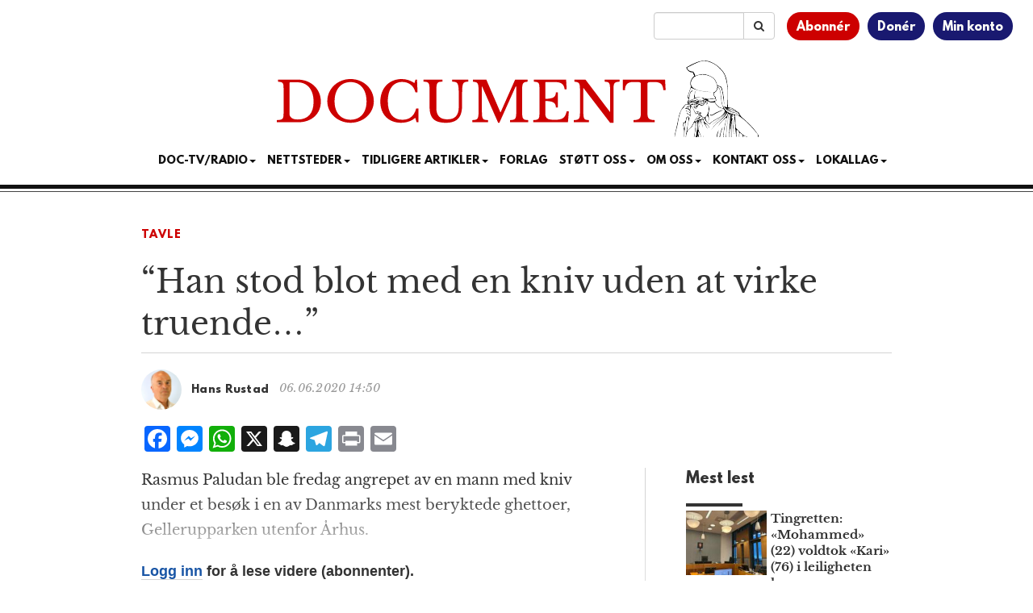

--- FILE ---
content_type: text/html; charset=UTF-8
request_url: https://www.document.no/2020/06/06/han-stod-blot-med-en-kniv-uden-at-virke-truende/
body_size: 15045
content:
<!DOCTYPE html>
<html
  lang="nb-NO">

<head>
  <meta charset="utf-8">
  <meta
    name="viewport"
    content="width=device-width, initial-scale=1"
  >
  <meta
    name="google-site-verification"
    content="WpADFxEUsKdcjmNiSV-yBoiFfj_F7Vifj-u-VGiz4To"
  >
  <title>“Han stod blot med en kniv uden at virke truende…”</title>
<meta name='robots' content='max-image-preview:large' />
	<style>img:is([sizes="auto" i], [sizes^="auto," i]) { contain-intrinsic-size: 3000px 1500px }</style>
	<link rel='dns-prefetch' href='//static.addtoany.com' />
<link rel='dns-prefetch' href='//stackpath.bootstrapcdn.com' />
<link rel='dns-prefetch' href='//cdn.jsdelivr.net' />
<link rel="alternate" type="application/rss+xml" title="Document &raquo; strøm" href="https://www.document.no/feed/" />
<link rel="alternate" type="application/rss+xml" title="Document &raquo; kommentarstrøm" href="https://www.document.no/comments/feed/" />
<link rel="alternate" type="application/rss+xml" title="Document &raquo; “Han stod blot med en kniv uden at virke truende…” kommentarstrøm" href="https://www.document.no/2020/06/06/han-stod-blot-med-en-kniv-uden-at-virke-truende/feed/" />
<script type="text/javascript">
/* <![CDATA[ */
window._wpemojiSettings = {"baseUrl":"https:\/\/s.w.org\/images\/core\/emoji\/16.0.1\/72x72\/","ext":".png","svgUrl":"https:\/\/s.w.org\/images\/core\/emoji\/16.0.1\/svg\/","svgExt":".svg","source":{"concatemoji":"https:\/\/www.document.no\/wp-includes\/js\/wp-emoji-release.min.js?ver=0304679676f57d533f241fc1ae6338ee"}};
/*! This file is auto-generated */
!function(s,n){var o,i,e;function c(e){try{var t={supportTests:e,timestamp:(new Date).valueOf()};sessionStorage.setItem(o,JSON.stringify(t))}catch(e){}}function p(e,t,n){e.clearRect(0,0,e.canvas.width,e.canvas.height),e.fillText(t,0,0);var t=new Uint32Array(e.getImageData(0,0,e.canvas.width,e.canvas.height).data),a=(e.clearRect(0,0,e.canvas.width,e.canvas.height),e.fillText(n,0,0),new Uint32Array(e.getImageData(0,0,e.canvas.width,e.canvas.height).data));return t.every(function(e,t){return e===a[t]})}function u(e,t){e.clearRect(0,0,e.canvas.width,e.canvas.height),e.fillText(t,0,0);for(var n=e.getImageData(16,16,1,1),a=0;a<n.data.length;a++)if(0!==n.data[a])return!1;return!0}function f(e,t,n,a){switch(t){case"flag":return n(e,"\ud83c\udff3\ufe0f\u200d\u26a7\ufe0f","\ud83c\udff3\ufe0f\u200b\u26a7\ufe0f")?!1:!n(e,"\ud83c\udde8\ud83c\uddf6","\ud83c\udde8\u200b\ud83c\uddf6")&&!n(e,"\ud83c\udff4\udb40\udc67\udb40\udc62\udb40\udc65\udb40\udc6e\udb40\udc67\udb40\udc7f","\ud83c\udff4\u200b\udb40\udc67\u200b\udb40\udc62\u200b\udb40\udc65\u200b\udb40\udc6e\u200b\udb40\udc67\u200b\udb40\udc7f");case"emoji":return!a(e,"\ud83e\udedf")}return!1}function g(e,t,n,a){var r="undefined"!=typeof WorkerGlobalScope&&self instanceof WorkerGlobalScope?new OffscreenCanvas(300,150):s.createElement("canvas"),o=r.getContext("2d",{willReadFrequently:!0}),i=(o.textBaseline="top",o.font="600 32px Arial",{});return e.forEach(function(e){i[e]=t(o,e,n,a)}),i}function t(e){var t=s.createElement("script");t.src=e,t.defer=!0,s.head.appendChild(t)}"undefined"!=typeof Promise&&(o="wpEmojiSettingsSupports",i=["flag","emoji"],n.supports={everything:!0,everythingExceptFlag:!0},e=new Promise(function(e){s.addEventListener("DOMContentLoaded",e,{once:!0})}),new Promise(function(t){var n=function(){try{var e=JSON.parse(sessionStorage.getItem(o));if("object"==typeof e&&"number"==typeof e.timestamp&&(new Date).valueOf()<e.timestamp+604800&&"object"==typeof e.supportTests)return e.supportTests}catch(e){}return null}();if(!n){if("undefined"!=typeof Worker&&"undefined"!=typeof OffscreenCanvas&&"undefined"!=typeof URL&&URL.createObjectURL&&"undefined"!=typeof Blob)try{var e="postMessage("+g.toString()+"("+[JSON.stringify(i),f.toString(),p.toString(),u.toString()].join(",")+"));",a=new Blob([e],{type:"text/javascript"}),r=new Worker(URL.createObjectURL(a),{name:"wpTestEmojiSupports"});return void(r.onmessage=function(e){c(n=e.data),r.terminate(),t(n)})}catch(e){}c(n=g(i,f,p,u))}t(n)}).then(function(e){for(var t in e)n.supports[t]=e[t],n.supports.everything=n.supports.everything&&n.supports[t],"flag"!==t&&(n.supports.everythingExceptFlag=n.supports.everythingExceptFlag&&n.supports[t]);n.supports.everythingExceptFlag=n.supports.everythingExceptFlag&&!n.supports.flag,n.DOMReady=!1,n.readyCallback=function(){n.DOMReady=!0}}).then(function(){return e}).then(function(){var e;n.supports.everything||(n.readyCallback(),(e=n.source||{}).concatemoji?t(e.concatemoji):e.wpemoji&&e.twemoji&&(t(e.twemoji),t(e.wpemoji)))}))}((window,document),window._wpemojiSettings);
/* ]]> */
</script>
<style id='wp-emoji-styles-inline-css' type='text/css'>

	img.wp-smiley, img.emoji {
		display: inline !important;
		border: none !important;
		box-shadow: none !important;
		height: 1em !important;
		width: 1em !important;
		margin: 0 0.07em !important;
		vertical-align: -0.1em !important;
		background: none !important;
		padding: 0 !important;
	}
</style>
<link rel='stylesheet' id='wp-block-library-css' href='https://www.document.no/wp-includes/css/dist/block-library/style.min.css?ver=0304679676f57d533f241fc1ae6338ee' type='text/css' media='all' />
<style id='classic-theme-styles-inline-css' type='text/css'>
/*! This file is auto-generated */
.wp-block-button__link{color:#fff;background-color:#32373c;border-radius:9999px;box-shadow:none;text-decoration:none;padding:calc(.667em + 2px) calc(1.333em + 2px);font-size:1.125em}.wp-block-file__button{background:#32373c;color:#fff;text-decoration:none}
</style>
<link rel='stylesheet' id='wc-memberships-blocks-css' href='https://www.document.no/wp-content/plugins/woocommerce-memberships/assets/css/blocks/wc-memberships-blocks.min.css?ver=1.27.3' type='text/css' media='all' />
<style id='elasticpress-related-posts-style-inline-css' type='text/css'>
.editor-styles-wrapper .wp-block-elasticpress-related-posts ul,.wp-block-elasticpress-related-posts ul{list-style-type:none;padding:0}.editor-styles-wrapper .wp-block-elasticpress-related-posts ul li a>div{display:inline}

</style>
<style id='global-styles-inline-css' type='text/css'>
:root{--wp--preset--aspect-ratio--square: 1;--wp--preset--aspect-ratio--4-3: 4/3;--wp--preset--aspect-ratio--3-4: 3/4;--wp--preset--aspect-ratio--3-2: 3/2;--wp--preset--aspect-ratio--2-3: 2/3;--wp--preset--aspect-ratio--16-9: 16/9;--wp--preset--aspect-ratio--9-16: 9/16;--wp--preset--color--black: #000000;--wp--preset--color--cyan-bluish-gray: #abb8c3;--wp--preset--color--white: #ffffff;--wp--preset--color--pale-pink: #f78da7;--wp--preset--color--vivid-red: #cf2e2e;--wp--preset--color--luminous-vivid-orange: #ff6900;--wp--preset--color--luminous-vivid-amber: #fcb900;--wp--preset--color--light-green-cyan: #7bdcb5;--wp--preset--color--vivid-green-cyan: #00d084;--wp--preset--color--pale-cyan-blue: #8ed1fc;--wp--preset--color--vivid-cyan-blue: #0693e3;--wp--preset--color--vivid-purple: #9b51e0;--wp--preset--gradient--vivid-cyan-blue-to-vivid-purple: linear-gradient(135deg,rgba(6,147,227,1) 0%,rgb(155,81,224) 100%);--wp--preset--gradient--light-green-cyan-to-vivid-green-cyan: linear-gradient(135deg,rgb(122,220,180) 0%,rgb(0,208,130) 100%);--wp--preset--gradient--luminous-vivid-amber-to-luminous-vivid-orange: linear-gradient(135deg,rgba(252,185,0,1) 0%,rgba(255,105,0,1) 100%);--wp--preset--gradient--luminous-vivid-orange-to-vivid-red: linear-gradient(135deg,rgba(255,105,0,1) 0%,rgb(207,46,46) 100%);--wp--preset--gradient--very-light-gray-to-cyan-bluish-gray: linear-gradient(135deg,rgb(238,238,238) 0%,rgb(169,184,195) 100%);--wp--preset--gradient--cool-to-warm-spectrum: linear-gradient(135deg,rgb(74,234,220) 0%,rgb(151,120,209) 20%,rgb(207,42,186) 40%,rgb(238,44,130) 60%,rgb(251,105,98) 80%,rgb(254,248,76) 100%);--wp--preset--gradient--blush-light-purple: linear-gradient(135deg,rgb(255,206,236) 0%,rgb(152,150,240) 100%);--wp--preset--gradient--blush-bordeaux: linear-gradient(135deg,rgb(254,205,165) 0%,rgb(254,45,45) 50%,rgb(107,0,62) 100%);--wp--preset--gradient--luminous-dusk: linear-gradient(135deg,rgb(255,203,112) 0%,rgb(199,81,192) 50%,rgb(65,88,208) 100%);--wp--preset--gradient--pale-ocean: linear-gradient(135deg,rgb(255,245,203) 0%,rgb(182,227,212) 50%,rgb(51,167,181) 100%);--wp--preset--gradient--electric-grass: linear-gradient(135deg,rgb(202,248,128) 0%,rgb(113,206,126) 100%);--wp--preset--gradient--midnight: linear-gradient(135deg,rgb(2,3,129) 0%,rgb(40,116,252) 100%);--wp--preset--font-size--small: 13px;--wp--preset--font-size--medium: 20px;--wp--preset--font-size--large: 36px;--wp--preset--font-size--x-large: 42px;--wp--preset--spacing--20: 0.44rem;--wp--preset--spacing--30: 0.67rem;--wp--preset--spacing--40: 1rem;--wp--preset--spacing--50: 1.5rem;--wp--preset--spacing--60: 2.25rem;--wp--preset--spacing--70: 3.38rem;--wp--preset--spacing--80: 5.06rem;--wp--preset--shadow--natural: 6px 6px 9px rgba(0, 0, 0, 0.2);--wp--preset--shadow--deep: 12px 12px 50px rgba(0, 0, 0, 0.4);--wp--preset--shadow--sharp: 6px 6px 0px rgba(0, 0, 0, 0.2);--wp--preset--shadow--outlined: 6px 6px 0px -3px rgba(255, 255, 255, 1), 6px 6px rgba(0, 0, 0, 1);--wp--preset--shadow--crisp: 6px 6px 0px rgba(0, 0, 0, 1);}:where(.is-layout-flex){gap: 0.5em;}:where(.is-layout-grid){gap: 0.5em;}body .is-layout-flex{display: flex;}.is-layout-flex{flex-wrap: wrap;align-items: center;}.is-layout-flex > :is(*, div){margin: 0;}body .is-layout-grid{display: grid;}.is-layout-grid > :is(*, div){margin: 0;}:where(.wp-block-columns.is-layout-flex){gap: 2em;}:where(.wp-block-columns.is-layout-grid){gap: 2em;}:where(.wp-block-post-template.is-layout-flex){gap: 1.25em;}:where(.wp-block-post-template.is-layout-grid){gap: 1.25em;}.has-black-color{color: var(--wp--preset--color--black) !important;}.has-cyan-bluish-gray-color{color: var(--wp--preset--color--cyan-bluish-gray) !important;}.has-white-color{color: var(--wp--preset--color--white) !important;}.has-pale-pink-color{color: var(--wp--preset--color--pale-pink) !important;}.has-vivid-red-color{color: var(--wp--preset--color--vivid-red) !important;}.has-luminous-vivid-orange-color{color: var(--wp--preset--color--luminous-vivid-orange) !important;}.has-luminous-vivid-amber-color{color: var(--wp--preset--color--luminous-vivid-amber) !important;}.has-light-green-cyan-color{color: var(--wp--preset--color--light-green-cyan) !important;}.has-vivid-green-cyan-color{color: var(--wp--preset--color--vivid-green-cyan) !important;}.has-pale-cyan-blue-color{color: var(--wp--preset--color--pale-cyan-blue) !important;}.has-vivid-cyan-blue-color{color: var(--wp--preset--color--vivid-cyan-blue) !important;}.has-vivid-purple-color{color: var(--wp--preset--color--vivid-purple) !important;}.has-black-background-color{background-color: var(--wp--preset--color--black) !important;}.has-cyan-bluish-gray-background-color{background-color: var(--wp--preset--color--cyan-bluish-gray) !important;}.has-white-background-color{background-color: var(--wp--preset--color--white) !important;}.has-pale-pink-background-color{background-color: var(--wp--preset--color--pale-pink) !important;}.has-vivid-red-background-color{background-color: var(--wp--preset--color--vivid-red) !important;}.has-luminous-vivid-orange-background-color{background-color: var(--wp--preset--color--luminous-vivid-orange) !important;}.has-luminous-vivid-amber-background-color{background-color: var(--wp--preset--color--luminous-vivid-amber) !important;}.has-light-green-cyan-background-color{background-color: var(--wp--preset--color--light-green-cyan) !important;}.has-vivid-green-cyan-background-color{background-color: var(--wp--preset--color--vivid-green-cyan) !important;}.has-pale-cyan-blue-background-color{background-color: var(--wp--preset--color--pale-cyan-blue) !important;}.has-vivid-cyan-blue-background-color{background-color: var(--wp--preset--color--vivid-cyan-blue) !important;}.has-vivid-purple-background-color{background-color: var(--wp--preset--color--vivid-purple) !important;}.has-black-border-color{border-color: var(--wp--preset--color--black) !important;}.has-cyan-bluish-gray-border-color{border-color: var(--wp--preset--color--cyan-bluish-gray) !important;}.has-white-border-color{border-color: var(--wp--preset--color--white) !important;}.has-pale-pink-border-color{border-color: var(--wp--preset--color--pale-pink) !important;}.has-vivid-red-border-color{border-color: var(--wp--preset--color--vivid-red) !important;}.has-luminous-vivid-orange-border-color{border-color: var(--wp--preset--color--luminous-vivid-orange) !important;}.has-luminous-vivid-amber-border-color{border-color: var(--wp--preset--color--luminous-vivid-amber) !important;}.has-light-green-cyan-border-color{border-color: var(--wp--preset--color--light-green-cyan) !important;}.has-vivid-green-cyan-border-color{border-color: var(--wp--preset--color--vivid-green-cyan) !important;}.has-pale-cyan-blue-border-color{border-color: var(--wp--preset--color--pale-cyan-blue) !important;}.has-vivid-cyan-blue-border-color{border-color: var(--wp--preset--color--vivid-cyan-blue) !important;}.has-vivid-purple-border-color{border-color: var(--wp--preset--color--vivid-purple) !important;}.has-vivid-cyan-blue-to-vivid-purple-gradient-background{background: var(--wp--preset--gradient--vivid-cyan-blue-to-vivid-purple) !important;}.has-light-green-cyan-to-vivid-green-cyan-gradient-background{background: var(--wp--preset--gradient--light-green-cyan-to-vivid-green-cyan) !important;}.has-luminous-vivid-amber-to-luminous-vivid-orange-gradient-background{background: var(--wp--preset--gradient--luminous-vivid-amber-to-luminous-vivid-orange) !important;}.has-luminous-vivid-orange-to-vivid-red-gradient-background{background: var(--wp--preset--gradient--luminous-vivid-orange-to-vivid-red) !important;}.has-very-light-gray-to-cyan-bluish-gray-gradient-background{background: var(--wp--preset--gradient--very-light-gray-to-cyan-bluish-gray) !important;}.has-cool-to-warm-spectrum-gradient-background{background: var(--wp--preset--gradient--cool-to-warm-spectrum) !important;}.has-blush-light-purple-gradient-background{background: var(--wp--preset--gradient--blush-light-purple) !important;}.has-blush-bordeaux-gradient-background{background: var(--wp--preset--gradient--blush-bordeaux) !important;}.has-luminous-dusk-gradient-background{background: var(--wp--preset--gradient--luminous-dusk) !important;}.has-pale-ocean-gradient-background{background: var(--wp--preset--gradient--pale-ocean) !important;}.has-electric-grass-gradient-background{background: var(--wp--preset--gradient--electric-grass) !important;}.has-midnight-gradient-background{background: var(--wp--preset--gradient--midnight) !important;}.has-small-font-size{font-size: var(--wp--preset--font-size--small) !important;}.has-medium-font-size{font-size: var(--wp--preset--font-size--medium) !important;}.has-large-font-size{font-size: var(--wp--preset--font-size--large) !important;}.has-x-large-font-size{font-size: var(--wp--preset--font-size--x-large) !important;}
:where(.wp-block-post-template.is-layout-flex){gap: 1.25em;}:where(.wp-block-post-template.is-layout-grid){gap: 1.25em;}
:where(.wp-block-columns.is-layout-flex){gap: 2em;}:where(.wp-block-columns.is-layout-grid){gap: 2em;}
:root :where(.wp-block-pullquote){font-size: 1.5em;line-height: 1.6;}
</style>
<link rel='stylesheet' id='woocommerce-layout-css' href='https://www.document.no/wp-content/plugins/woocommerce/assets/css/woocommerce-layout.css?ver=10.3.5' type='text/css' media='all' />
<link rel='stylesheet' id='woocommerce-smallscreen-css' href='https://www.document.no/wp-content/plugins/woocommerce/assets/css/woocommerce-smallscreen.css?ver=10.3.5' type='text/css' media='only screen and (max-width: 768px)' />
<link rel='stylesheet' id='woocommerce-general-css' href='https://www.document.no/wp-content/plugins/woocommerce/assets/css/woocommerce.css?ver=10.3.5' type='text/css' media='all' />
<style id='woocommerce-inline-inline-css' type='text/css'>
.woocommerce form .form-row .required { visibility: visible; }
</style>
<link rel='stylesheet' id='ep_general_styles-css' href='https://www.document.no/wp-content/plugins/elasticpress/dist/css/general-styles.css?ver=66295efe92a630617c00' type='text/css' media='all' />
<link rel='stylesheet' id='brands-styles-css' href='https://www.document.no/wp-content/plugins/woocommerce/assets/css/brands.css?ver=10.3.5' type='text/css' media='all' />
<link rel='stylesheet' id='wc-memberships-frontend-css' href='https://www.document.no/wp-content/plugins/woocommerce-memberships/assets/css/frontend/wc-memberships-frontend.min.css?ver=1.27.3' type='text/css' media='all' />
<link rel='stylesheet' id='bootstrap-css' href='//stackpath.bootstrapcdn.com/bootstrap/3.4.1/css/bootstrap.min.css' type='text/css' media='all' />
<link rel='stylesheet' id='font-awesome-css' href='//stackpath.bootstrapcdn.com/font-awesome/4.7.0/css/font-awesome.min.css' type='text/css' media='all' />
<link rel='stylesheet' id='style-css' href='https://www.document.no/wp-content/themes/athena-3/style.css?ver=3.0.3' type='text/css' media='all' />
<link rel='stylesheet' id='docstyle-min-css' href='https://www.document.no/wp-content/themes/athena-3/css/docstyle.min.css?ver=3.0.3' type='text/css' media='all' />
<link rel='stylesheet' id='news-ticker-css' href='https://www.document.no/wp-content/themes/athena-3/css/news-ticker.css?ver=3.0.3' type='text/css' media='all' />
<link rel='stylesheet' id='vipps-gw-css' href='https://www.document.no/wp-content/plugins/woo-vipps/payment/css/vipps.css?ver=1763695579' type='text/css' media='all' />
<link rel='stylesheet' id='woo-vipps-recurring-css' href='https://www.document.no/wp-content/plugins/woo-vipps/recurring/assets/build/main.css?ver=1763695579' type='text/css' media='all' />
<link rel='stylesheet' id='addtoany-css' href='https://www.document.no/wp-content/plugins/add-to-any/addtoany.min.css?ver=1.16' type='text/css' media='all' />
<style id='addtoany-inline-css' type='text/css'>
.addtoany_shortcode {
	padding-bottom: 15px;
}
</style>
<link rel='stylesheet' id='woocommerce-nyp-css' href='https://www.document.no/wp-content/plugins/woocommerce-name-your-price/assets/css/frontend/name-your-price.min.css?ver=3.7.0' type='text/css' media='all' />
<script type="text/javascript" src="https://www.document.no/wp-includes/js/jquery/jquery.min.js?ver=3.7.1" id="jquery-core-js"></script>
<script type="text/javascript" src="https://www.document.no/wp-includes/js/jquery/jquery-migrate.min.js?ver=3.4.1" id="jquery-migrate-js"></script>
<script type="text/javascript" id="addtoany-core-js-before">
/* <![CDATA[ */
window.a2a_config=window.a2a_config||{};a2a_config.callbacks=[];a2a_config.overlays=[];a2a_config.templates={};a2a_localize = {
	Share: "Share",
	Save: "Save",
	Subscribe: "Subscribe",
	Email: "Email",
	Bookmark: "Bookmark",
	ShowAll: "Show all",
	ShowLess: "Show less",
	FindServices: "Find service(s)",
	FindAnyServiceToAddTo: "Instantly find any service to add to",
	PoweredBy: "Powered by",
	ShareViaEmail: "Share via email",
	SubscribeViaEmail: "Subscribe via email",
	BookmarkInYourBrowser: "Bookmark in your browser",
	BookmarkInstructions: "Press Ctrl+D or \u2318+D to bookmark this page",
	AddToYourFavorites: "Add to your favorites",
	SendFromWebOrProgram: "Send from any email address or email program",
	EmailProgram: "Email program",
	More: "More&#8230;",
	ThanksForSharing: "Thanks for sharing!",
	ThanksForFollowing: "Thanks for following!"
};
/* ]]> */
</script>
<script type="text/javascript" defer src="https://static.addtoany.com/menu/page.js" id="addtoany-core-js"></script>
<script type="text/javascript" defer src="https://www.document.no/wp-content/plugins/add-to-any/addtoany.min.js?ver=1.1" id="addtoany-jquery-js"></script>
<script type="text/javascript" src="https://www.document.no/wp-content/plugins/woocommerce/assets/js/jquery-blockui/jquery.blockUI.min.js?ver=2.7.0-wc.10.3.5" id="wc-jquery-blockui-js" defer="defer" data-wp-strategy="defer"></script>
<script type="text/javascript" src="https://www.document.no/wp-content/plugins/woocommerce/assets/js/js-cookie/js.cookie.min.js?ver=2.1.4-wc.10.3.5" id="wc-js-cookie-js" defer="defer" data-wp-strategy="defer"></script>
<script type="text/javascript" id="woocommerce-js-extra">
/* <![CDATA[ */
var woocommerce_params = {"ajax_url":"\/wp-admin\/admin-ajax.php","wc_ajax_url":"\/?wc-ajax=%%endpoint%%","i18n_password_show":"Vis passord","i18n_password_hide":"Skjul passord"};
/* ]]> */
</script>
<script type="text/javascript" src="https://www.document.no/wp-content/plugins/woocommerce/assets/js/frontend/woocommerce.min.js?ver=10.3.5" id="woocommerce-js" defer="defer" data-wp-strategy="defer"></script>
<script type="text/javascript" src="//stackpath.bootstrapcdn.com/bootstrap/3.4.1/js/bootstrap.min.js" id="bootstrap-js"></script>
<script type="text/javascript" src="//cdn.jsdelivr.net/npm/fittext.js@1.2.0/jquery.fittext.min.js" id="fittext-js"></script>
<link rel="https://api.w.org/" href="https://www.document.no/wp-json/" /><link rel="alternate" title="JSON" type="application/json" href="https://www.document.no/wp-json/wp/v2/posts/398109" /><link rel="EditURI" type="application/rsd+xml" title="RSD" href="https://www.document.no/xmlrpc.php?rsd" />

<link rel="canonical" href="https://www.document.no/2020/06/06/han-stod-blot-med-en-kniv-uden-at-virke-truende/" />
<link rel='shortlink' href='https://www.document.no/?p=398109' />
<link rel="alternate" title="oEmbed (JSON)" type="application/json+oembed" href="https://www.document.no/wp-json/oembed/1.0/embed?url=https%3A%2F%2Fwww.document.no%2F2020%2F06%2F06%2Fhan-stod-blot-med-en-kniv-uden-at-virke-truende%2F" />
<link rel="alternate" title="oEmbed (XML)" type="text/xml+oembed" href="https://www.document.no/wp-json/oembed/1.0/embed?url=https%3A%2F%2Fwww.document.no%2F2020%2F06%2F06%2Fhan-stod-blot-med-en-kniv-uden-at-virke-truende%2F&#038;format=xml" />
  <script src="https://cdn.onesignal.com/sdks/web/v16/OneSignalSDK.page.js" defer></script>
  <script>
          window.OneSignalDeferred = window.OneSignalDeferred || [];
          OneSignalDeferred.push(async function(OneSignal) {
            await OneSignal.init({
              appId: "f8a6f116-9240-4c9e-8980-b2bb07d86e86",
              serviceWorkerOverrideForTypical: true,
              path: "https://www.document.no/wp-content/plugins/onesignal-free-web-push-notifications/sdk_files/",
              serviceWorkerParam: { scope: "/wp-content/plugins/onesignal-free-web-push-notifications/sdk_files/push/onesignal/" },
              serviceWorkerPath: "OneSignalSDKWorker.js",
            });
          });

          // Unregister the legacy OneSignal service worker to prevent scope conflicts
          if (navigator.serviceWorker) {
            navigator.serviceWorker.getRegistrations().then((registrations) => {
              // Iterate through all registered service workers
              registrations.forEach((registration) => {
                // Check the script URL to identify the specific service worker
                if (registration.active && registration.active.scriptURL.includes('OneSignalSDKWorker.js.php')) {
                  // Unregister the service worker
                  registration.unregister().then((success) => {
                    if (success) {
                      console.log('OneSignalSW: Successfully unregistered:', registration.active.scriptURL);
                    } else {
                      console.log('OneSignalSW: Failed to unregister:', registration.active.scriptURL);
                    }
                  });
                }
              });
            }).catch((error) => {
              console.error('Error fetching service worker registrations:', error);
            });
        }
        </script>
	<noscript><style>.woocommerce-product-gallery{ opacity: 1 !important; }</style></noscript>
	<style> a[href="https://www.document.no/vipps_checkout/"] { -webkit-touch-callout: none;  } </style>
<meta property="og:image" content="https://www.document.no/wp-content/uploads/2018/02/athene-bred.jpg" />
<meta property="og:image:alt" content="“Han stod blot med en kniv uden at virke truende…”" />
<meta property="og:type" content="article" />
<meta property="og:title" content="“Han stod blot med en kniv uden at virke truende…”" />
<meta property="og:description" content="Rasmus Paludan ble fredag angrepet av en mann med kniv under et besøk i en av Danmarks mest beryktede ghettoer, Gellerupparken utenfor Århus." />
<meta property="og:url" content="https://www.document.no/2020/06/06/han-stod-blot-med-en-kniv-uden-at-virke-truende/" />
<meta property="og:site_name" content="Document" />
<meta property="article:published_time" content="2020-06-06T14:50:58+02:00" />
<meta property="article:modified_time" content="2020-06-06T18:20:21+02:00" />
<meta property="article:author" content="Hans Rustad" />
<meta name="twitter:card" content="summary_large_image" />
<meta name="twitter:image" content="https://www.document.no/wp-content/uploads/2018/02/athene-bred.jpg" />
<meta name="twitter:title" content="“Han stod blot med en kniv uden at virke truende…”" />
<meta name="twitter:description" content="Rasmus Paludan ble fredag angrepet av en mann med kniv under et besøk i en av Danmarks mest beryktede ghettoer, Gellerupparken utenfor Århus." />
<meta name="twitter:site" content="@DocumentNo" />
<meta name="twitter:creator" content="@DocumentNo" />
<link rel="icon" href="https://www.document.no/wp-content/uploads/2020/12/cropped-favicon-32x32.jpg" sizes="32x32" />
<link rel="icon" href="https://www.document.no/wp-content/uploads/2020/12/cropped-favicon-192x192.jpg" sizes="192x192" />
<link rel="apple-touch-icon" href="https://www.document.no/wp-content/uploads/2020/12/cropped-favicon-180x180.jpg" />
<meta name="msapplication-TileImage" content="https://www.document.no/wp-content/uploads/2020/12/cropped-favicon-270x270.jpg" />

  <script
    async
    src="https://www.googletagmanager.com/gtag/js?id=G-06MJ9FXVBY"
  ></script>
  <script
    async
    src="https://www.googletagmanager.com/gtag/js?id=AW-16810013144"
  ></script>
  <script>
    window.dataLayer = window.dataLayer || [];
    function gtag() { dataLayer.push(arguments); }

    gtag('js', new Date());

    gtag('config', 'G-06MJ9FXVBY');
    gtag('config', 'AW-16810013144');

  </script>
  <script
    src="https://analytics.ahrefs.com/analytics.js"
    data-key="0vbrvweyTCP9OizhDlVabQ"
    async
  ></script>

  <script
    async
    src="https://pagead2.googlesyndication.com/pagead/js/adsbygoogle.js?client=ca-pub-9747100392394856"
    crossorigin="anonymous"
  ></script>
  <script>
    jQuery(document).ready(function () {
      jQuery.get(
        '/s/lv',
        {
          r: document.referrer,
          id: jQuery('article').attr('data-doc-article-id') || 0
        }
      );
    });
  </script>
  <script
    async
    src='https://securepubads.g.doubleclick.net/tag/js/gpt.js'
  ></script>
  <script
    async
    src="https://otc-cdn.relevant-digital.com/static/tags/65f983dda06232711561cf83.js"
  ></script>
  <script>
    function loadAds() {
      window.relevantDigital = window.relevantDigital || {};
      relevantDigital.cmd = relevantDigital.cmd || [];
      relevantDigital.cmd.push(function () {
        relevantDigital.loadPrebid({
          configId: '662666a5b476795c9ec1d552',
          manageAdserver: true,
          collapseEmptyDivs: false,
          noGpt: true,
          collapseBeforeAdFetch: false,
          // set to an array to only load certain <div>s, example - ["divId1", "divId2"]:
          allowedDivIds: (window.location.pathname === "/" && window.innerWidth > 991)
            ? [
              'topbanner',
              'skyscraper_left',
              'skyscraper_right',
              'ad-unit-1',
              'ad-unit-3',
              'ad-unit-5',
              'ad-unit-7',
              'ad-unit-9',
              'ad-unit-11',
              'ad-unit-13'
            ]
            : null,
          // set true to only load ad slots that have never been loaded:
          noSlotReload: false,
        });
      });
    };
  </script>
</head>

<body
  class="wp-singular post-template-default single single-post postid-398109 single-format-standard wp-theme-athena-3 theme-athena-3 woocommerce-no-js">
  <div class="container-fluid">
    <div class="row">
      <div class="col-xs-12">
        <div class="user-menu">
          <ul>
            <li><a href="/bli-abonnent">Abonnér</a></li>
            <li><a href="/donasjon">Donér</a></li>
            <li><a href="/min-konto">Min konto</a></li>
          </ul>
        </div>
        <div class="search-bar">
          <form
            id="searchinput"
            class="input-group"
            role="search"
            name="search"
            action="/"
            method="get"
          >
            <input
              type="text"
              value=""
              name="s"
              class="form-control"
            >
            <span class="input-group-btn">
              <button
                type="submit"
                class="btn btn-default"
              >
                <i class="fa fa-search"></i>
              </button>
            </span>
          </form>
        </div>
      </div>
    </div>
    <div class="row">
      <div class="col-xs-12 text-center logo">
        <a href="/">
          <img
            src="https://www.document.no/wp-content/themes/athena-3/images/document-logo.svg"
            alt="Logo Document.no"
          >
        </a>
      </div>
    </div>
    <div class="row">
      <div class="col-xs-12 text-center">
        <nav
          class="navbar navbar-default text-center"
          style="background: none; border:none; text-transform: uppercase;"
        >
          <div class="container-fluid">
            <div class="navbar-header">
              <button
                type="button"
                class="navbar-toggle collapsed"
                data-toggle="collapse"
                data-target="#bs-example-navbar-collapse-1"
                aria-expanded="false"
              >
                <span
                  class="pull-left"
                  style="margin:-4px 0 0 30px; padding:0;"
                >MENY
                </span>
                <span class="sr-only">Toggle navigation</span>
                <span class="icon-bar"></span>
                <span class="icon-bar"></span>
                <span class="icon-bar"></span>
              </button>
            </div>
            <div
              class="collapse navbar-collapse"
              id="bs-example-navbar-collapse-1"
              style="margin-top:0;margin-bottom: 0;"
            >
              <div class="menu-main-container"><ul id="menu-main" class="nav navbar-nav"><li class="nav-item dropdown"><a href="" class="nav-link dropdown-toggle" data-toggle="dropdown">Doc-TV/Radio<span class="caret"></span></a><ul class="dropdown-menu"><li><a href="https://www.document.no/doctv/" class="dropdown-item">Doc-TV</a></li><li><a href="https://www.document.no/document-radio/" class="dropdown-item">Document Radio</a></li><li><a href="https://www.youtube.com/playlist?list=PLYf6cjVy24RruEVEYunqUaqE86METw5U7" class="dropdown-item">Skogpodder</a></li><li><a href="https://m.youtube.com/@Document.no_AS" class="dropdown-item">YouTube</a></li><li><a href="https://rumble.com/DocTV" class="dropdown-item">Rumble</a></li><li><a href="https://open.spotify.com/show/592cZPmSg1TCPRBpToJy2h" class="dropdown-item">Spotify</a></li><li><a href="https://podcasts.apple.com/no/podcast/document-no/id1471875350" class="dropdown-item">Apple Podcasts</a></li><li><a href="https://www.podbean.com/podcast-detail/tkdzk-32e392/Document.no-Podcast" class="dropdown-item">PodBean</a></li></ul></li><li class="nav-item dropdown"><a href="" class="nav-link dropdown-toggle" data-toggle="dropdown">Nettsteder<span class="caret"></span></a><ul class="dropdown-menu"><li><a href="https://www.facebook.com/Document.no/" class="dropdown-item">Document p&#xE5; Facebook</a></li><li><a href="https://www.document.news/" class="dropdown-item">Document.news (English)</a></li><li><a href="https://www.document.dk/" class="dropdown-item">Document.dk</a></li><li><a href="https://www.document.se/" class="dropdown-item">Document.se</a></li></ul></li><li class="nav-item dropdown"><a href="#" class="nav-link dropdown-toggle" data-toggle="dropdown">Tidligere artikler<span class="caret"></span></a><ul class="dropdown-menu"><li><a href="https://www.document.no/pluss-arkiv/" class="dropdown-item">Pluss-artikler</a></li><li><a href="https://www.document.no/kommentar/" class="dropdown-item">Kommentar</a></li><li><a href="https://www.document.no/sakset/" class="dropdown-item">Sakset/Fra hofta</a></li><li><a href="https://www.document.no/tavle/" class="dropdown-item">Tavle</a></li><li><a href="https://www.document.no/nytt/" class="dropdown-item">Nytt</a></li><li><a href="https://www.document.no/gjestekommentar/" class="dropdown-item">Gjesteskribent</a></li><li><a href="https://www.document.no/kultur/" class="dropdown-item">Kultur</a></li><li><a href="https://www.document.no/document-info/" class="dropdown-item">Document-info</a></li></ul></li><li class="nav-item"><a href="http://documentforlag.no" class="nav-link">Forlag</a></li><li class="nav-item dropdown"><a href="#" class="nav-link dropdown-toggle" data-toggle="dropdown">St&#xF8;tt Oss<span class="caret"></span></a><ul class="dropdown-menu"><li><a href="https://www.document.no/bli-abonnent/" class="dropdown-item">Velg ditt abonnement</a></li><li><a href="https://www.document.no/donasjon/" class="dropdown-item">Gi en donasjon</a></li><li><a href="https://www.document.no/ressurser-visittkort/" class="dropdown-item">Document-informasjon du kan spre</a></li><li><a href="https://www.documentforlag.no/" class="dropdown-item">Kj&#xF8;p B&#xF8;ker</a></li><li><a href="http://theright.store" class="dropdown-item">The Right Store</a></li></ul></li><li class="nav-item dropdown"><a href="https://www.document.no/om-oss/" class="nav-link dropdown-toggle" data-toggle="dropdown">Om Oss<span class="caret"></span></a><ul class="dropdown-menu"><li><a href="https://www.document.no/om-oss/" class="dropdown-item">Om Document</a></li></ul></li><li class="nav-item dropdown"><a href="https://www.document.no/kontakt-oss/" class="nav-link dropdown-toggle" data-toggle="dropdown">Kontakt oss<span class="caret"></span></a><ul class="dropdown-menu"><li><a href="https://www.document.no/kontakt-oss/" class="dropdown-item">Kontaktskjema</a></li><li><a href="https://www.document.no/annonsering/" class="dropdown-item">Bli annons&#xF8;r hos oss</a></li></ul></li><li class="nav-item dropdown"><a href="" class="nav-link dropdown-toggle" data-toggle="dropdown">Lokallag<span class="caret"></span></a><ul class="dropdown-menu"><li><a href="https://www.document.no/kontakt-oss-lokallag/" class="dropdown-item">Bli medlem</a></li><li><a href="https://www.document.no/om-lokallag/" class="dropdown-item">Om lokallag</a></li><li><a href="https://www.document.no/vedtekter-for-document-lokallag/" class="dropdown-item">Vedtekter Lokallag</a></li><li><a href="https://www.document.no/oversikt-lokallag/" class="dropdown-item">Oversikt lokallag</a></li><li><a href="https://www.document.no/tips-fra-lokallagsmedlemmer/" class="dropdown-item">Lokale tips</a></li><li><a href="https://hub.document-lokallag.no/" class="dropdown-item">Logg inn</a></li><li><a href="https://admin.document-lokallag.no/" class="dropdown-item">Logg inn - Admin</a></li></ul></li>
</ul></div>            </div>
          </div>
        </nav>
      </div>
    </div>
    <div class="row">
      <div
        class="col-xs-12"
        style="border-top: 5px solid #111;margin:0px 0 0 0;"
      >
      </div>
      <div
        class="col-xs-12"
        style="border-top: 1px solid #444;margin:3px 0 10px 0;"
      >
      </div>
    </div>
  </div><style>@media (min-width: 600px) {article .alignright {float: none; width: 100% !important; margin-left:0;}article .alignleft {float: none; width: 100% !important; margin-right:0;}}</style>  <div class="flexbox">
          <div
        id="skyscraper_left"
        data-ad-unit-id="/22797728/document/skyscraper_left"
      ></div>
    
    <div class="container">
              <div class="row">
          <div class="col-xs-12 flex-direction-colum-centered">
            <div
              id="topbanner"
              data-ad-unit-id="/22797728/document/topbanner"
            ></div>
          </div>
        </div>
      
      <div class="row">
        <div class="col-xs-12">
                    <div
            class="section catname"
            style="margin: 35px auto 30px; border:none; padding:0;"
          >
            <h3
              class="section-cattitle"
              style="padding:0;"
            >
              <span class="innertitle innertitle-singlepost">
                <a href="/tavle">Tavle</a>              </span>
            </h3>
          </div>
        </div>
      </div>

      <div class="row">
        <div class="col-xs-12">
          <div class="page-header">
            <h2 class="fit-text">“Han stod blot med en kniv uden at virke truende…”</h2>
            <script>
              jQuery(".fit-text").fitText(1.0, { minFontSize: '30px', maxFontSize: '40px' });
            </script>
            <div class="article-title-border"></div>
            <span class="byline">
              <img src="https://www.document.no/wp-content/uploads/2025/05/hans-rustad.jpg" alt="Hans Rustad" title="Hans Rustad" class="avatar avatar-200 photo" height="200" width="200" loading="lazy">Hans Rustad            </span>
            &nbsp;
            <span class="byline-date">
              06.06.2020 14:50            </span>
                      </div>
        </div>
      </div>

      <div class="row">
        <div class="col-xs-12">
          <div class="addtoany_shortcode"><div class="a2a_kit a2a_kit_size_32 addtoany_list" data-a2a-url="https://www.document.no/2020/06/06/han-stod-blot-med-en-kniv-uden-at-virke-truende/" data-a2a-title="“Han stod blot med en kniv uden at virke truende…”"><a class="a2a_button_facebook" href="https://www.addtoany.com/add_to/facebook?linkurl=https%3A%2F%2Fwww.document.no%2F2020%2F06%2F06%2Fhan-stod-blot-med-en-kniv-uden-at-virke-truende%2F&amp;linkname=%E2%80%9CHan%20stod%20blot%20med%20en%20kniv%20uden%20at%20virke%20truende%E2%80%A6%E2%80%9D" title="Facebook" rel="nofollow noopener" target="_blank"></a><a class="a2a_button_facebook_messenger" href="https://www.addtoany.com/add_to/facebook_messenger?linkurl=https%3A%2F%2Fwww.document.no%2F2020%2F06%2F06%2Fhan-stod-blot-med-en-kniv-uden-at-virke-truende%2F&amp;linkname=%E2%80%9CHan%20stod%20blot%20med%20en%20kniv%20uden%20at%20virke%20truende%E2%80%A6%E2%80%9D" title="Messenger" rel="nofollow noopener" target="_blank"></a><a class="a2a_button_whatsapp" href="https://www.addtoany.com/add_to/whatsapp?linkurl=https%3A%2F%2Fwww.document.no%2F2020%2F06%2F06%2Fhan-stod-blot-med-en-kniv-uden-at-virke-truende%2F&amp;linkname=%E2%80%9CHan%20stod%20blot%20med%20en%20kniv%20uden%20at%20virke%20truende%E2%80%A6%E2%80%9D" title="WhatsApp" rel="nofollow noopener" target="_blank"></a><a class="a2a_button_x" href="https://www.addtoany.com/add_to/x?linkurl=https%3A%2F%2Fwww.document.no%2F2020%2F06%2F06%2Fhan-stod-blot-med-en-kniv-uden-at-virke-truende%2F&amp;linkname=%E2%80%9CHan%20stod%20blot%20med%20en%20kniv%20uden%20at%20virke%20truende%E2%80%A6%E2%80%9D" title="X" rel="nofollow noopener" target="_blank"></a><a class="a2a_button_snapchat" href="https://www.addtoany.com/add_to/snapchat?linkurl=https%3A%2F%2Fwww.document.no%2F2020%2F06%2F06%2Fhan-stod-blot-med-en-kniv-uden-at-virke-truende%2F&amp;linkname=%E2%80%9CHan%20stod%20blot%20med%20en%20kniv%20uden%20at%20virke%20truende%E2%80%A6%E2%80%9D" title="Snapchat" rel="nofollow noopener" target="_blank"></a><a class="a2a_button_telegram" href="https://www.addtoany.com/add_to/telegram?linkurl=https%3A%2F%2Fwww.document.no%2F2020%2F06%2F06%2Fhan-stod-blot-med-en-kniv-uden-at-virke-truende%2F&amp;linkname=%E2%80%9CHan%20stod%20blot%20med%20en%20kniv%20uden%20at%20virke%20truende%E2%80%A6%E2%80%9D" title="Telegram" rel="nofollow noopener" target="_blank"></a><a class="a2a_button_print" href="https://www.addtoany.com/add_to/print?linkurl=https%3A%2F%2Fwww.document.no%2F2020%2F06%2F06%2Fhan-stod-blot-med-en-kniv-uden-at-virke-truende%2F&amp;linkname=%E2%80%9CHan%20stod%20blot%20med%20en%20kniv%20uden%20at%20virke%20truende%E2%80%A6%E2%80%9D" title="Print" rel="nofollow noopener" target="_blank"></a><a class="a2a_button_email" href="https://www.addtoany.com/add_to/email?linkurl=https%3A%2F%2Fwww.document.no%2F2020%2F06%2F06%2Fhan-stod-blot-med-en-kniv-uden-at-virke-truende%2F&amp;linkname=%E2%80%9CHan%20stod%20blot%20med%20en%20kniv%20uden%20at%20virke%20truende%E2%80%A6%E2%80%9D" title="Email" rel="nofollow noopener" target="_blank"></a></div></div>        </div>
      </div>
            <div class="row">
        <div class="col-xs-12 col-md-8 extra-padding-right">
                      <article data-doc-article-id="398109">
              <p>Rasmus Paludan ble fredag angrepet av en mann med kniv under et besøk i en av Danmarks mest beryktede ghettoer, Gellerupparken utenfor Århus.</p>
              <section class="paywall-container">
  <p>
    <strong><a href="/min-konto/">Logg inn</a>
      for å lese videre (abonnenter).</strong>
  </p>
  <div class="paywall-box">
    <h3>Støtt Norges viktigste uavhengige medium!</h3>
    <a
      href="/bli-abonnent"
      class="btn doc-action-btn"
    >Bli abonnent</a>
    <p>
      <small>Pluss-artikler blir åpnet 48 timer etter publisering.
        Artikler som er eldre enn to år er forbeholdt abonnenter.</small>
    </p>
  </div>
</section>            </article>
                  </div>
        <div class="col-xs-12 col-md-8 visible-xs visible-sm visible-md">
          <h4 class="kategori-font">Les også</h4>
                      <div style="font-size: smaller">
              <span class="byline-lead"><a href="/2019/08/04/usa-sort-mand-skubber-offer-ned-pa-togskinnerne-og-raber-allah-er-stor/">USA: Sort mand skubber offer ned på togskinnerne og råber Allah er stor.</a></span> - <span class="byline-date">4. august 2019</span><br>            </div>
                        <div style="font-size: smaller">
              <span class="byline-lead"><a href="/2019/04/19/en-brent-koran-surret-i-bacon-er-lik-70-ildspasettelser-30-brente-biler-og-23-arrestasjoner/">Én brent Koran surret i bacon er lik 70 ildspåsettelser, 30 brente biler og 23 arrestasjoner</a></span> - <span class="byline-date">19. april 2019</span><br>            </div>
                        <div style="font-size: smaller">
              <span class="byline-lead"><a href="/2019/05/31/rasmus-paludan-pa-valgkamp-i-vollsmose/">Rasmus Paludan på valgkamp i Vollsmose</a></span> - <span class="byline-date">31. mai 2019</span><br>            </div>
                        <div style="font-size: smaller">
              <span class="byline-lead"><a href="/2022/08/24/rasmus-paludan-angrepet-av-rasende-innvandrergjeng-i-lulea/">Rasmus Paludan angrepet av rasende innvandrergjeng i Luleå</a></span> - <span class="byline-date">24. august 2022</span><br>            </div>
                        <div style="font-size: smaller">
              <span class="byline-lead"><a href="/2020/03/01/rasmus-paludan-og-stram-kurs-grensen-gar-ved-en-barnekiste/">Rasmus Paludan og Stram Kurs: Grensen går ved en barnekiste</a></span> - <span class="byline-date">1. mars 2020</span><br>            </div>
                        <div style="font-size: smaller">
              <span class="byline-lead"><a href="/2020/10/09/rasmus-paludan-har-fatt-svensk-statsborgerskap/">Rasmus Paludan har fått svensk statsborgerskap</a></span> - <span class="byline-date">9. oktober 2020</span><br>            </div>
                        <div style="font-size: smaller">
              <span class="byline-lead"><a href="/2016/07/10/kristne-slaktet-halshugget-pasken/">Kristne slaktet og halshugget i påsken</a></span> - <span class="byline-date">10. juli 2016</span><br>            </div>
                        <div style="font-size: smaller">
              <span class="byline-lead"><a href="/2019/08/27/elitens-kamp-med-deres-egne-indre-daemoner/">Elitens kamp med deres egne indre dæmoner</a></span> - <span class="byline-date">27. august 2019</span><br>            </div>
                        <div style="font-size: smaller">
              <span class="byline-lead"><a href="/2022/04/15/orebro-demonstranter-angriper-politiet-som-tvinges-til-retrett/">Örebro: Demonstranter angriper politiet, som tvinges til retrett</a></span> - <span class="byline-date">15. april 2022</span><br>            </div>
                        <div style="font-size: smaller">
              <span class="byline-lead"><a href="/2019/08/05/madrid-fredag-migrant-sparker-mand-ud-foran-toget/">Madrid fredag: Migrant sparker mand ud foran toget</a></span> - <span class="byline-date">5. august 2019</span><br>            </div>
                    </div>
        <div class="col-md-4 visible-lg extra-padding-left">
          <div>
            <h4 class="kategori-font">Mest lest</h4>
            <div class="kategori-line"></div>
                <div class="media">
      <div class="most-read-image">
        <a href="https://www.document.no/2025/12/03/tingretten-mohammed22-voldtok-kari-76-pa-rodtvet/" title="" target="_self">
          <img src="https://www.document.no/wp-content/uploads/2025/12/oslo-tingrett-rettssal-817-e1764434801186-1024x662-1-150x150.jpg" title="Tingretten: «Mohammed» (22) voldtok «Kari» (76) i leiligheten hennes" alt="Tingretten: «Mohammed» (22) voldtok «Kari» (76) i leiligheten hennes" class="img-responsive">
        </a>
      </div>

      <div class="media-body">
        <h5 class="media-heading">
          <a href="#"></a>
          <a href="https://www.document.no/2025/12/03/tingretten-mohammed22-voldtok-kari-76-pa-rodtvet/" title="Tingretten: «Mohammed» (22) voldtok «Kari» (76) i leiligheten hennes" class="wpp-post-title" target="_self">Tingretten: «Mohammed» (22) voldtok «Kari» (76) i leiligheten hennes</a>
        </h5>
        <span class="badge"></span>
      </div>
    </div>    <div class="media">
      <div class="most-read-image">
        <a href="https://www.document.no/2025/12/02/salget-av-bovaer-fri-melk-har-eksplodert-tine-med-innrommelse/" title="" target="_self">
          <img src="https://www.document.no/wp-content/uploads/2024/12/ntb-bh-xxvmbhii-scaled-150x150.jpg" title="Salget av Bovaer-fri melk har eksplodert – TINE med innrømmelse" alt="Salget av Bovaer-fri melk har eksplodert – TINE med innrømmelse" class="img-responsive">
        </a>
      </div>

      <div class="media-body">
        <h5 class="media-heading">
          <a href="#"></a>
          <a href="https://www.document.no/2025/12/02/salget-av-bovaer-fri-melk-har-eksplodert-tine-med-innrommelse/" title="Salget av Bovaer-fri melk har eksplodert – TINE med innrømmelse" class="wpp-post-title" target="_self">Salget av Bovaer-fri melk har eksplodert – TINE med innrømmelse</a>
        </h5>
        <span class="badge"></span>
      </div>
    </div>    <div class="media">
      <div class="most-read-image">
        <a href="https://www.document.no/2025/12/06/kutt-korken-ikke-kua-melkebonder-peker-pa-enkel-losning-tine-ignorerer/" title="" target="_self">
          <img src="https://www.document.no/wp-content/uploads/2025/12/fremhevet-2025-12-06t113838188-150x150.jpg" title="«Kutt korken, ikke kua» – Melkebønder peker på enkel løsning, TINE ignorerer" alt="«Kutt korken, ikke kua» – Melkebønder peker på enkel løsning, TINE ignorerer" class="img-responsive">
        </a>
      </div>

      <div class="media-body">
        <h5 class="media-heading">
          <a href="#"></a>
          <a href="https://www.document.no/2025/12/06/kutt-korken-ikke-kua-melkebonder-peker-pa-enkel-losning-tine-ignorerer/" title="«Kutt korken, ikke kua» – Melkebønder peker på enkel løsning, TINE ignorerer" class="wpp-post-title" target="_self">«Kutt korken, ikke kua» – Melkebønder peker på enkel løsning, TINE ignorerer</a>
        </h5>
        <span class="badge"></span>
      </div>
    </div>    <div class="media">
      <div class="most-read-image">
        <a href="https://www.document.no/2025/12/05/qureshis-kyniske-logn-om-remigrasjon/" title="" target="_self">
          <img src="https://www.document.no/wp-content/uploads/2025/12/ntb-cnid38i7dku-150x150.jpg" title="Qureshis kyniske løgn om remigrasjon" alt="Qureshis kyniske løgn om remigrasjon" class="img-responsive">
        </a>
      </div>

      <div class="media-body">
        <h5 class="media-heading">
          <a href="#"></a>
          <a href="https://www.document.no/2025/12/05/qureshis-kyniske-logn-om-remigrasjon/" title="Qureshis kyniske løgn om remigrasjon" class="wpp-post-title" target="_self">Qureshis kyniske løgn om remigrasjon</a>
        </h5>
        <span class="badge"></span>
      </div>
    </div>    <div class="media">
      <div class="most-read-image">
        <a href="https://www.document.no/2025/12/05/equinor-ingenior-fra-pakistan-levde-dobbeltliv-domt-for-grove-overgrep-mot-fire-unge-barneverns-jenter/" title="" target="_self">
          <img src="https://www.document.no/wp-content/uploads/2025/12/fremhevet-2025-12-04t193617431-150x150.jpg" title="Equinor-ingeniør fra Pakistan levde dobbeltliv – dømt for grove overgrep mot fire unge barneverns-jenter" alt="Equinor-ingeniør fra Pakistan levde dobbeltliv – dømt for grove overgrep mot fire unge barneverns-jenter" class="img-responsive">
        </a>
      </div>

      <div class="media-body">
        <h5 class="media-heading">
          <a href="#"></a>
          <a href="https://www.document.no/2025/12/05/equinor-ingenior-fra-pakistan-levde-dobbeltliv-domt-for-grove-overgrep-mot-fire-unge-barneverns-jenter/" title="Equinor-ingeniør fra Pakistan levde dobbeltliv – dømt for grove overgrep mot fire unge barneverns-jenter" class="wpp-post-title" target="_self">Equinor-ingeniør fra Pakistan levde dobbeltliv – dømt for grove overgrep mot fire unge barneverns-jenter</a>
        </h5>
        <span class="badge"></span>
      </div>
    </div>          </div>
          <div>
            <h4 class="kategori-font">Les også</h4>
            <div class="kategori-line"></div>
                          <div>
                <div><span class="byline-lead"><a href="/2019/08/04/usa-sort-mand-skubber-offer-ned-pa-togskinnerne-og-raber-allah-er-stor/">USA: Sort mand skubber offer ned på togskinnerne og råber Allah er stor.</a></span></div>
                <div><span class="byline-date">4. august 2019</span><br></div>
              </div>
                            <div>
                <div><span class="byline-lead"><a href="/2019/04/19/en-brent-koran-surret-i-bacon-er-lik-70-ildspasettelser-30-brente-biler-og-23-arrestasjoner/">Én brent Koran surret i bacon er lik 70 ildspåsettelser, 30 brente biler og 23 arrestasjoner</a></span></div>
                <div><span class="byline-date">19. april 2019</span><br></div>
              </div>
                            <div>
                <div><span class="byline-lead"><a href="/2019/05/31/rasmus-paludan-pa-valgkamp-i-vollsmose/">Rasmus Paludan på valgkamp i Vollsmose</a></span></div>
                <div><span class="byline-date">31. mai 2019</span><br></div>
              </div>
                            <div>
                <div><span class="byline-lead"><a href="/2022/08/24/rasmus-paludan-angrepet-av-rasende-innvandrergjeng-i-lulea/">Rasmus Paludan angrepet av rasende innvandrergjeng i Luleå</a></span></div>
                <div><span class="byline-date">24. august 2022</span><br></div>
              </div>
                            <div>
                <div><span class="byline-lead"><a href="/2020/03/01/rasmus-paludan-og-stram-kurs-grensen-gar-ved-en-barnekiste/">Rasmus Paludan og Stram Kurs: Grensen går ved en barnekiste</a></span></div>
                <div><span class="byline-date">1. mars 2020</span><br></div>
              </div>
                            <div>
                <div><span class="byline-lead"><a href="/2020/10/09/rasmus-paludan-har-fatt-svensk-statsborgerskap/">Rasmus Paludan har fått svensk statsborgerskap</a></span></div>
                <div><span class="byline-date">9. oktober 2020</span><br></div>
              </div>
                            <div>
                <div><span class="byline-lead"><a href="/2016/07/10/kristne-slaktet-halshugget-pasken/">Kristne slaktet og halshugget i påsken</a></span></div>
                <div><span class="byline-date">10. juli 2016</span><br></div>
              </div>
                            <div>
                <div><span class="byline-lead"><a href="/2019/08/27/elitens-kamp-med-deres-egne-indre-daemoner/">Elitens kamp med deres egne indre dæmoner</a></span></div>
                <div><span class="byline-date">27. august 2019</span><br></div>
              </div>
                            <div>
                <div><span class="byline-lead"><a href="/2022/04/15/orebro-demonstranter-angriper-politiet-som-tvinges-til-retrett/">Örebro: Demonstranter angriper politiet, som tvinges til retrett</a></span></div>
                <div><span class="byline-date">15. april 2022</span><br></div>
              </div>
                            <div>
                <div><span class="byline-lead"><a href="/2019/08/05/madrid-fredag-migrant-sparker-mand-ud-foran-toget/">Madrid fredag: Migrant sparker mand ud foran toget</a></span></div>
                <div><span class="byline-date">5. august 2019</span><br></div>
              </div>
                        </div>
        </div>
      </div>
    </div>
          <div
        id="skyscraper_right"
        data-ad-unit-id="/22797728/document/skyscraper_right"
      >
        <script>loadAds();</script>
      </div>
      </div>
  <footer class="footer">
  <div class="container-fluid">
    <div
      class="row"
      style="border-top:1px solid #d4d4d4;padding-top:30px;border-bottom:5px solid #be0003;"
    >
      <div class="col-md-4">
        <div class="footer-center">
          <div>
            <i class="fa fa-credit-card"></i>
            <p><a href="/donasjon">Støtt oss</a></p>
          </div>
          <div>
            <i class="fa fa-envelope"></i>
            <p><a href="/kontakt-oss">Kontakt/tips oss</a></p>
          </div>
          <div>
            <i class="fa fa-info"></i>
            <p><a href="/om-oss">Om oss</a></p>
          </div>
        </div>
      </div>
      <div class="col-md-4">
        <h3
          class="text-center"
          style="margin-top: 10px;"
        >
          Document.no
        </h3>
        <p class="footer-links text-center">
          <a href="/">Forside</a>
          ·
          <a href="/nytt/">Nytt</a>
          ·
          <a href="/kommentar/">Kommentar</a>
          ·
          <a href="/gjestekommentar/">Gjesteskribent</a>
          ·
          <a href="/sakset/">Sakset/fra hofta</a>
          ·
          <a href="/kort/">Kort</a>
          ·
          <a href="/tavle/">Tavle</a>
          ·
          <a href="/kultur/">Kultur</a>
          ·
          <a href="https://www.documentforlag.no">Butikk/forlag</a>
          ·
          <a href="/kontakt-oss">Kontakt oss</a>
          ·
          <a href="/annonsering">Annonsering på Document</a>
        </p>
        <p class="text-center">
          <small>
            <a href="/abonnementsvilkar">
              Abonnementsvilk&aring;r
            </a> ·
            <a href="/personvernerklaering">
              Personvernerkl&aelig;ring
            </a>
          </small>
        </p>
        <p class="text-center">
          <small>
            Vi arbeider etter <a
              href="http://presse.no/etisk-regelverk/vaer-varsom-plakaten"
              target="_blank"
            >Vær Varsom-plakaten</a> og
            <a
              href="http://www.nored.no/redaktoerplakaten/redaktoerplakaten"
              target="_blank"
            ><br />Redaktørplakatens</a> prinsipper.</small>
        </p>
        <p class="text-center">
          <small>
            Document.no &copy; 2025<br />
          </small>
        </p>
      </div>
      <div class="col-md-4">
        <div class="footer-icons pull-right">
          <h4>Følg oss</h4>
          <a
            href="https://www.facebook.com/document.no"
            target="_blank"
          ><i class="fa fa-facebook"></i></a>
          <a
            href="https://twitter.com/documentno"
            target="_blank"
          ><i class="fa fa-twitter"></i></a>
        </div>
        <p class="footer-company-about"></p>
      </div>
    </div>
  </div>
</footer>
<script type="speculationrules">
{"prefetch":[{"source":"document","where":{"and":[{"href_matches":"\/*"},{"not":{"href_matches":["\/wp-*.php","\/wp-admin\/*","\/wp-content\/uploads\/*","\/wp-content\/*","\/wp-content\/plugins\/*","\/wp-content\/themes\/athena-3\/*","\/*\\?(.+)"]}},{"not":{"selector_matches":"a[rel~=\"nofollow\"]"}},{"not":{"selector_matches":".no-prefetch, .no-prefetch a"}}]},"eagerness":"conservative"}]}
</script>
	<script type='text/javascript'>
		(function () {
			var c = document.body.className;
			c = c.replace(/woocommerce-no-js/, 'woocommerce-js');
			document.body.className = c;
		})();
	</script>
	<link rel='stylesheet' id='wc-stripe-blocks-checkout-style-css' href='https://www.document.no/wp-content/plugins/woocommerce-gateway-stripe/build/upe-blocks.css?ver=7a015a6f0fabd17529b6' type='text/css' media='all' />
<link rel='stylesheet' id='wc-blocks-style-css' href='https://www.document.no/wp-content/plugins/woocommerce/assets/client/blocks/wc-blocks.css?ver=wc-10.3.5' type='text/css' media='all' />
<script type="text/javascript" src="https://www.document.no/wp-content/plugins/woocommerce/assets/js/selectWoo/selectWoo.full.min.js?ver=1.0.9-wc.10.3.5" id="selectWoo-js" data-wp-strategy="defer"></script>
<script type="text/javascript" id="wc-memberships-blocks-common-js-extra">
/* <![CDATA[ */
var wc_memberships_blocks_common = {"keywords":{"email":"E-post","phone":"Phone","plan":"Plan","address":"Address","search_not_found":"We didn't find any members. Please try a different search or check for typos.","results_not_found":"No records found..."},"ajaxUrl":"https:\/\/www.document.no\/wp-admin\/admin-ajax.php","restUrl":"https:\/\/www.document.no\/wp-json\/","restNonce":"7f7e4d1856"};
/* ]]> */
</script>
<script type="text/javascript" src="https://www.document.no/wp-content/plugins/woocommerce-memberships/assets/js/frontend/wc-memberships-blocks-common.min.js?ver=1.27.3" id="wc-memberships-blocks-common-js"></script>
<script type="text/javascript" id="disqus_count-js-extra">
/* <![CDATA[ */
var countVars = {"disqusShortname":"documentno"};
/* ]]> */
</script>
<script type="text/javascript" src="https://www.document.no/wp-content/plugins/disqus-comment-system/public/js/comment_count.js?ver=3.1.3" id="disqus_count-js"></script>
<script type="text/javascript" id="disqus_embed-js-extra">
/* <![CDATA[ */
var embedVars = {"disqusConfig":{"integration":"wordpress 3.1.3 6.8.3"},"disqusIdentifier":"398109 https:\/\/www.document.no\/?p=398109","disqusShortname":"documentno","disqusTitle":"\u201cHan stod blot med en kniv uden at virke truende\u2026\u201d","disqusUrl":"https:\/\/www.document.no\/2020\/06\/06\/han-stod-blot-med-en-kniv-uden-at-virke-truende\/","postId":"398109"};
/* ]]> */
</script>
<script type="text/javascript" src="https://www.document.no/wp-content/plugins/disqus-comment-system/public/js/comment_embed.js?ver=3.1.3" id="disqus_embed-js"></script>
<script type="text/javascript" src="https://www.document.no/wp-content/themes/athena-3/js/news-ticker.js?ver=3.0.3" id="news-ticker-js"></script>
<script type="text/javascript" src="https://www.document.no/wp-includes/js/dist/hooks.min.js?ver=4d63a3d491d11ffd8ac6" id="wp-hooks-js"></script>
<script type="text/javascript" id="vipps-gw-js-extra">
/* <![CDATA[ */
var VippsConfig = {"vippsajaxurl":"https:\/\/www.document.no\/wp-admin\/admin-ajax.php","BuyNowWith":"Kj\u00f8p n\u00e5 med","BuyNowWithVipps":"Kj\u00f8p n\u00e5 med Vipps","vippslogourl":"https:\/\/www.document.no\/wp-content\/plugins\/woo-vipps\/payment\/img\/vipps_logo_negativ_rgb_transparent.png","vippssmileurl":"https:\/\/www.document.no\/wp-content\/plugins\/woo-vipps\/payment\/img\/vmp-logo.png","vippsbuynowbutton":"Kj\u00f8p n\u00e5 med Vipps-knapp","vippsbuynowdescription":"Legg til en Kj\u00f8p n\u00e5 med Vipps-knapp til produktblokken","vippslanguage":"no","vippsexpressbuttonurl":"Vipps","logoSvgUrl":"https:\/\/www.document.no\/wp-content\/plugins\/woo-vipps\/payment\/img\/vipps-rectangular-pay-NO.svg"};
var VippsLocale = {"Continue with Vipps":"Fortsett med Vipps","Vipps":"Vipps"};
/* ]]> */
</script>
<script type="text/javascript" src="https://www.document.no/wp-content/plugins/woo-vipps/payment/js/vipps.js?ver=1763695579" id="vipps-gw-js"></script>
<script type="text/javascript" src="https://www.document.no/wp-includes/js/dist/vendor/react.min.js?ver=18.3.1.1" id="react-js"></script>
<script type="text/javascript" src="https://www.document.no/wp-includes/js/dist/i18n.min.js?ver=5e580eb46a90c2b997e6" id="wp-i18n-js"></script>
<script type="text/javascript" id="wp-i18n-js-after">
/* <![CDATA[ */
wp.i18n.setLocaleData( { 'text direction\u0004ltr': [ 'ltr' ] } );
/* ]]> */
</script>
<script type="text/javascript" src="https://www.document.no/wp-includes/js/dist/vendor/wp-polyfill.min.js?ver=3.15.0" id="wp-polyfill-js"></script>
<script type="text/javascript" src="https://www.document.no/wp-includes/js/dist/url.min.js?ver=c2964167dfe2477c14ea" id="wp-url-js"></script>
<script type="text/javascript" id="wp-api-fetch-js-translations">
/* <![CDATA[ */
( function( domain, translations ) {
	var localeData = translations.locale_data[ domain ] || translations.locale_data.messages;
	localeData[""].domain = domain;
	wp.i18n.setLocaleData( localeData, domain );
} )( "default", {"translation-revision-date":"2025-11-13 20:16:25+0000","generator":"GlotPress\/4.0.3","domain":"messages","locale_data":{"messages":{"":{"domain":"messages","plural-forms":"nplurals=2; plural=n != 1;","lang":"nb_NO"},"You are probably offline.":["Du er antakelig frakoblet."],"Media upload failed. If this is a photo or a large image, please scale it down and try again.":["Opplasting av media feilet. Hvis dette er et foto eller et stort bilde, skaler det ned og pr\u00f8v p\u00e5 nytt."],"The response is not a valid JSON response.":["Responsen var ikke en gyldig JSON-respons."],"An unknown error occurred.":["En ukjent feil har oppst\u00e5tt."]}},"comment":{"reference":"wp-includes\/js\/dist\/api-fetch.js"}} );
/* ]]> */
</script>
<script type="text/javascript" src="https://www.document.no/wp-includes/js/dist/api-fetch.min.js?ver=3623a576c78df404ff20" id="wp-api-fetch-js"></script>
<script type="text/javascript" id="wp-api-fetch-js-after">
/* <![CDATA[ */
wp.apiFetch.use( wp.apiFetch.createRootURLMiddleware( "https://www.document.no/wp-json/" ) );
wp.apiFetch.nonceMiddleware = wp.apiFetch.createNonceMiddleware( "7f7e4d1856" );
wp.apiFetch.use( wp.apiFetch.nonceMiddleware );
wp.apiFetch.use( wp.apiFetch.mediaUploadMiddleware );
wp.apiFetch.nonceEndpoint = "https://www.document.no/wp-admin/admin-ajax.php?action=rest-nonce";
/* ]]> */
</script>
<script type="text/javascript" src="https://www.document.no/wp-includes/js/dist/vendor/react-dom.min.js?ver=18.3.1.1" id="react-dom-js"></script>
<script type="text/javascript" src="https://www.document.no/wp-includes/js/dist/escape-html.min.js?ver=6561a406d2d232a6fbd2" id="wp-escape-html-js"></script>
<script type="text/javascript" src="https://www.document.no/wp-includes/js/dist/element.min.js?ver=a4eeeadd23c0d7ab1d2d" id="wp-element-js"></script>
<script type="text/javascript" id="woo-vipps-recurring-js-extra">
/* <![CDATA[ */
var VippsMobilePaySettings = {"logo":"https:\/\/www.document.no\/wp-content\/plugins\/woo-vipps\/recurring\/assets\/images\/vipps-logo.svg","continueShoppingUrl":"https:\/\/www.document.no\/butikk\/"};
/* ]]> */
</script>
<script type="text/javascript" id="woo-vipps-recurring-js-translations">
/* <![CDATA[ */
( function( domain, translations ) {
	var localeData = translations.locale_data[ domain ] || translations.locale_data.messages;
	localeData[""].domain = domain;
	wp.i18n.setLocaleData( localeData, domain );
} )( "woo-vipps", {"translation-revision-date":"2025-10-04 13:23:30+0000","generator":"GlotPress\/4.0.3","domain":"messages","locale_data":{"messages":{"":{"domain":"messages","plural-forms":"nplurals=2; plural=n != 1;","lang":"nb_NO"},"You will be redirected shortly.":["Du blir snart omdirigert."],"Verifying your payment. Please wait.":["Bekrefter betalingen din. Vent."],"An unknown error has occurred.":["En ukjent feil har oppst\u00e5tt."],"An error occurred":["Det oppstod en feil"],"Your payment has been cancelled.":["Betalingen din har blitt kansellert."],"Continue shopping":["Fortsett \u00e5 handle"],"Order cancelled":["Ordre avbrutt"]}},"comment":{"reference":"recurring\/assets\/build\/main.js"}} );
/* ]]> */
</script>
<script type="text/javascript" src="https://www.document.no/wp-content/plugins/woo-vipps/recurring/assets/build/main.js?ver=1763695579" id="woo-vipps-recurring-js"></script>
</body>

</html>
<!--
Performance optimized by W3 Total Cache. Learn more: https://www.boldgrid.com/w3-total-cache/

Page Caching using Disk: Enhanced 

Served from: www.document.no @ 2025-12-07 15:30:16 by W3 Total Cache
-->

--- FILE ---
content_type: text/html; charset=utf-8
request_url: https://www.google.com/recaptcha/api2/aframe
body_size: 183
content:
<!DOCTYPE HTML><html><head><meta http-equiv="content-type" content="text/html; charset=UTF-8"></head><body><script nonce="G36vs7_eiLXdwgRZBaxIwA">/** Anti-fraud and anti-abuse applications only. See google.com/recaptcha */ try{var clients={'sodar':'https://pagead2.googlesyndication.com/pagead/sodar?'};window.addEventListener("message",function(a){try{if(a.source===window.parent){var b=JSON.parse(a.data);var c=clients[b['id']];if(c){var d=document.createElement('img');d.src=c+b['params']+'&rc='+(localStorage.getItem("rc::a")?sessionStorage.getItem("rc::b"):"");window.document.body.appendChild(d);sessionStorage.setItem("rc::e",parseInt(sessionStorage.getItem("rc::e")||0)+1);localStorage.setItem("rc::h",'1765117821306');}}}catch(b){}});window.parent.postMessage("_grecaptcha_ready", "*");}catch(b){}</script></body></html>

--- FILE ---
content_type: text/css
request_url: https://www.document.no/wp-content/themes/athena-3/style.css?ver=3.0.3
body_size: 150
content:
/*
 Theme Name:  Athena 3
 Version:     3.0.3
 Description: Nettsidetema for Document.no
 Author:      Document Media AS
 Author URI:  https://www.document.no
*/

--- FILE ---
content_type: application/javascript; charset=utf-8
request_url: https://cdn.jsdelivr.net/npm/fittext.js@1.2.0/jquery.fittext.min.js
body_size: 193
content:
/**
 * Minified by jsDelivr using Terser v5.37.0.
 * Original file: /npm/fittext.js@1.2.0/jquery.fittext.js
 *
 * Do NOT use SRI with dynamically generated files! More information: https://www.jsdelivr.com/using-sri-with-dynamic-files
 */
/*!
* FitText.js 1.2
*
* Copyright 2011, Dave Rupert http://daverupert.com
* Released under the WTFPL license
* http://sam.zoy.org/wtfpl/
*
* Date: Thu May 05 14:23:00 2011 -0600
*/
!function(t){t.fn.fitText=function(n,i){var e=n||1,o=t.extend({minFontSize:Number.NEGATIVE_INFINITY,maxFontSize:Number.POSITIVE_INFINITY},i);return this.each((function(){var n=t(this),i=function(){n.css("font-size",Math.max(Math.min(n.width()/(10*e),parseFloat(o.maxFontSize)),parseFloat(o.minFontSize)))};i(),t(window).on("resize.fittext orientationchange.fittext",i)}))}}(jQuery);
//# sourceMappingURL=/sm/a901689da98064efe3e559037858c59ceeca9f3b5d7dd6ad36cf92068d1c054a.map